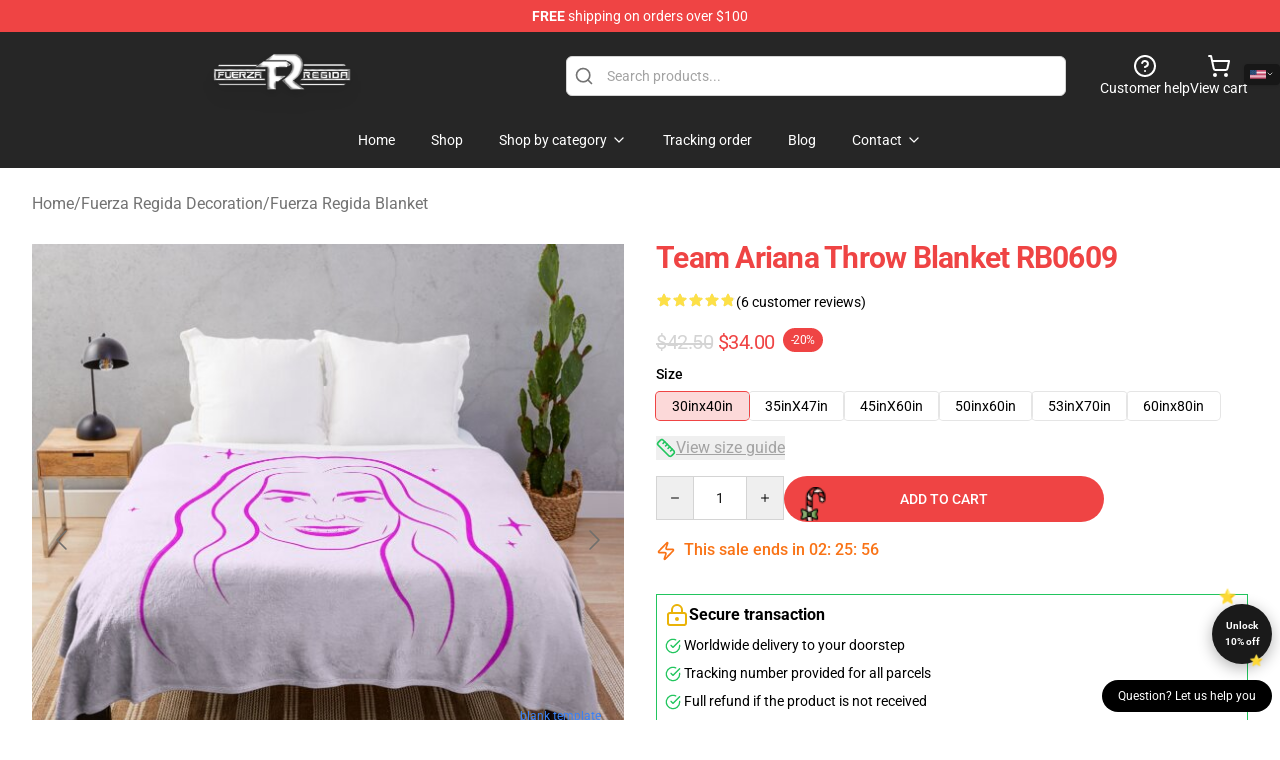

--- FILE ---
content_type: text/css; charset=utf-8
request_url: https://fuerzaregidamerch.shop/build/assets/fancyapp-9zuRkT-X.css
body_size: 5912
content:
.f-carousel{--f-carousel-theme-color: #706f6c;--f-carousel-spacing: 0px;--f-carousel-slide-width: 100%;--f-carousel-slide-height: auto;--f-carousel-slide-padding: 0;--f-button-width: 42px;--f-button-height: 42px;--f-button-color: var(--f-carousel-theme-color, currentColor);--f-button-hover-color: var(--f-carousel-theme-color, currentColor);--f-button-bg: transparent;--f-button-hover-bg: var(--f-button-bg);--f-button-active-bg: var(--f-button-bg);--f-button-svg-width: 24px;--f-button-svg-height: 24px;--f-button-next-pos: 10px;--f-button-prev-pos: 10px;--f-spinner-color-1: rgba(0, 0, 0, .1);--f-spinner-color-2: rgba(17, 24, 28, .8);--f-spinner-stroke: 2.75;position:relative;box-sizing:border-box}.f-carousel *,.f-carousel *:before,.f-carousel *:after{box-sizing:inherit}.f-carousel.is-ltr{direction:ltr}.f-carousel.is-rtl{direction:rtl}.f-carousel__viewport{overflow:hidden;transform:translateZ(0);backface-visibility:hidden;width:100%;height:100%}.f-carousel__viewport.is-draggable{cursor:move;cursor:grab}.f-carousel__viewport.is-dragging{cursor:move;cursor:grabbing}.f-carousel__track{display:flex;margin:0 auto;padding:0;height:100%;-webkit-tap-highlight-color:rgba(0,0,0,0)}.f-carousel__slide{position:relative;flex:0 0 auto;width:var(--f-carousel-slide-width);max-width:100%;height:var(--f-carousel-slide-height);margin:0 var(--f-carousel-spacing) 0 0;padding:var(--f-carousel-slide-padding);outline:0;transform-origin:center center}.f-carousel__slide img.is-preloading{visibility:hidden}.f-carousel__slide>.f-spinner{position:absolute;top:50%;left:50%;transform:translate(-50%,-50%)}.f-carousel.is-vertical{--f-carousel-slide-height: 100%}.f-carousel.is-vertical .f-carousel__track{flex-wrap:wrap}.f-carousel.is-vertical .f-carousel__slide{margin:0 0 var(--f-carousel-spacing) 0}:root{--f-carousel-dots-width: 24px;--f-carousel-dots-height: 30px;--f-carousel-dot-width: 8px;--f-carousel-dot-height: 8px;--f-carousel-dot-radius: 50%;--f-carousel-dot-color: var(--f-carousel-theme-color, currentColor);--f-carousel-dot-opacity: .2;--f-carousel-dot-hover-opacity: .4}.f-carousel.has-dots{margin-bottom:var(--f-carousel-dots-height)}.f-carousel__dots{position:absolute;bottom:calc(var(--f-carousel-dots-height)*-1);left:0;right:0;display:flex;justify-content:center;align-items:center;flex-wrap:wrap;margin:0 auto!important;padding:0;list-style:none!important;-webkit-user-select:none;-moz-user-select:none;user-select:none}.f-carousel__dots li{margin:0;padding:0;border:0;display:flex;align-items:center;justify-content:center;opacity:var(--f-carousel-dot-opacity);transition:opacity .15s ease-in-out}.f-carousel__dots li+li{margin:0}.f-carousel__dots li:hover{opacity:var(--f-carousel-dot-hover-opacity)}.f-carousel__dots li.is-current{opacity:1}.f-carousel__dots li button{-webkit-appearance:none;-moz-appearance:none;appearance:none;display:flex;align-items:center;justify-content:center;margin:0;padding:0;width:var(--f-carousel-dots-width);height:var(--f-carousel-dots-height);border:0;background:#0000;cursor:pointer;transition:all .2s linear}.f-carousel__dot{display:block;margin:0;padding:0;border:0;width:var(--f-carousel-dot-width);height:var(--f-carousel-dot-height);border-radius:var(--f-carousel-dot-radius);background-color:var(--f-carousel-dot-color);line-height:0;font-size:0;cursor:pointer;pointer-events:none}.f-carousel__dots.is-dynamic li:not(.is-prev,.is-next,.is-current,.is-after-next,.is-before-prev) button{transform:scale(0);width:0}.f-carousel__dots.is-dynamic li.is-before-prev button,.f-carousel__dots.is-dynamic li.is-after-next button{transform:scale(.22)}.f-carousel__dots.is-dynamic li.is-prev button,.f-carousel__dots.is-dynamic li.is-next button{transform:scale(.66)}.f-carousel__dots.is-dynamic li.is-current button{transform:scale(1)}.f-carousel__dots.is-dynamic li.is-before-prev button,.f-carousel__dots.is-dynamic li.is-after-next button{transform:scale(.33)}.f-carousel__dots.is-dynamic li.is-current:first-child{margin-left:calc(var(--f-carousel-dots-width)*2)}.f-carousel__dots.is-dynamic li.is-prev:first-child{margin-left:var(--f-carousel-dots-width)}.f-carousel__dots.is-dynamic li.is-next:last-child{margin-right:var(--f-carousel-dots-width)}.f-carousel__dots.is-dynamic li.is-current:last-child{margin-right:calc(var(--f-carousel-dots-width)*2)}.f-carousel.is-rtl .f-carousel__dots.is-dynamic .is-current:first-child,.f-carousel.is-rtl .f-carousel__dots.is-dynamic .is-prev:first-child{margin-left:0;margin-right:var(--f-carousel-dots-width)}.f-carousel.is-rtl .f-carousel__dots.is-dynamic .is-current:last-child{margin-left:0;margin-right:var(--f-carousel-dots-width)}.f-carousel.is-rtl .f-carousel__dots.is-dynamic .is-next:last-child{margin-right:0;margin-left:var(--f-carousel-dots-width)}:root{--f-spinner-width: 36px;--f-spinner-height: 36px;--f-spinner-color-1: rgba(0, 0, 0, .1);--f-spinner-color-2: rgba(17, 24, 28, .8);--f-spinner-stroke: 2.75}.f-spinner{margin:auto;padding:0;width:var(--f-spinner-width);height:var(--f-spinner-height)}.f-spinner svg{width:100%;height:100%;vertical-align:top;animation:f-spinner-rotate 2s linear infinite}.f-spinner svg *{stroke-width:var(--f-spinner-stroke);fill:none}.f-spinner svg *:first-child{stroke:var(--f-spinner-color-1)}.f-spinner svg *:last-child{stroke:var(--f-spinner-color-2);animation:f-spinner-dash 2s ease-in-out infinite}@keyframes f-spinner-rotate{to{transform:rotate(360deg)}}@keyframes f-spinner-dash{0%{stroke-dasharray:1,150;stroke-dashoffset:0}50%{stroke-dasharray:90,150;stroke-dashoffset:-35}to{stroke-dasharray:90,150;stroke-dashoffset:-124}}.f-throwOutUp{animation:var(--f-throw-out-duration, .175s) ease-out both f-throwOutUp}.f-throwOutDown{animation:var(--f-throw-out-duration, .175s) ease-out both f-throwOutDown}@keyframes f-throwOutUp{to{transform:translate3d(0,calc(var(--f-throw-out-distance, 150px) * -1),0);opacity:0}}@keyframes f-throwOutDown{to{transform:translate3d(0,var(--f-throw-out-distance, 150px),0);opacity:0}}.f-zoomInUp{animation:var(--f-transition-duration, .2s) ease .1s both f-zoomInUp}.f-zoomOutDown{animation:var(--f-transition-duration, .2s) ease both f-zoomOutDown}@keyframes f-zoomInUp{0%{transform:scale(.975) translate3d(0,16px,0);opacity:0}to{transform:scale(1) translateZ(0);opacity:1}}@keyframes f-zoomOutDown{to{transform:scale(.975) translate3d(0,16px,0);opacity:0}}.f-fadeIn{animation:var(--f-transition-duration, .2s) var(--f-transition-easing, ease) var(--f-transition-delay, 0s) both f-fadeIn;z-index:2}.f-fadeOut{animation:var(--f-transition-duration, .2s) var(--f-transition-easing, ease) var(--f-transition-delay, 0s) both f-fadeOut;z-index:1}@keyframes f-fadeIn{0%{opacity:0}to{opacity:1}}@keyframes f-fadeOut{to{opacity:0}}.f-fadeFastIn{animation:var(--f-transition-duration, .2s) ease-out both f-fadeFastIn;z-index:2}.f-fadeFastOut{animation:var(--f-transition-duration, .1s) ease-out both f-fadeFastOut;z-index:2}@keyframes f-fadeFastIn{0%{opacity:.75}to{opacity:1}}@keyframes f-fadeFastOut{to{opacity:0}}.f-fadeSlowIn{animation:var(--f-transition-duration, .5s) ease both f-fadeSlowIn;z-index:2}.f-fadeSlowOut{animation:var(--f-transition-duration, .5s) ease both f-fadeSlowOut;z-index:1}@keyframes f-fadeSlowIn{0%{opacity:0}to{opacity:1}}@keyframes f-fadeSlowOut{to{opacity:0}}.f-crossfadeIn{animation:var(--f-transition-duration, .2s) ease-out both f-crossfadeIn;z-index:2}.f-crossfadeOut{animation:calc(var(--f-transition-duration, .2s)*.5) linear .1s both f-crossfadeOut;z-index:1}@keyframes f-crossfadeIn{0%{opacity:0}to{opacity:1}}@keyframes f-crossfadeOut{to{opacity:0}}.f-slideIn.from-next{animation:var(--f-transition-duration, .85s) cubic-bezier(.16,1,.3,1) f-slideInNext}.f-slideIn.from-prev{animation:var(--f-transition-duration, .85s) cubic-bezier(.16,1,.3,1) f-slideInPrev}.f-slideOut.to-next{animation:var(--f-transition-duration, .85s) cubic-bezier(.16,1,.3,1) f-slideOutNext}.f-slideOut.to-prev{animation:var(--f-transition-duration, .85s) cubic-bezier(.16,1,.3,1) f-slideOutPrev}@keyframes f-slideInPrev{0%{transform:translate(100%)}to{transform:translateZ(0)}}@keyframes f-slideInNext{0%{transform:translate(-100%)}to{transform:translateZ(0)}}@keyframes f-slideOutNext{to{transform:translate(-100%)}}@keyframes f-slideOutPrev{to{transform:translate(100%)}}.f-classicIn.from-next{animation:var(--f-transition-duration, .85s) cubic-bezier(.16,1,.3,1) f-classicInNext;z-index:2}.f-classicIn.from-prev{animation:var(--f-transition-duration, .85s) cubic-bezier(.16,1,.3,1) f-classicInPrev;z-index:2}.f-classicOut.to-next{animation:var(--f-transition-duration, .85s) cubic-bezier(.16,1,.3,1) f-classicOutNext;z-index:1}.f-classicOut.to-prev{animation:var(--f-transition-duration, .85s) cubic-bezier(.16,1,.3,1) f-classicOutPrev;z-index:1}@keyframes f-classicInNext{0%{transform:translate(-75px);opacity:0}to{transform:translateZ(0);opacity:1}}@keyframes f-classicInPrev{0%{transform:translate(75px);opacity:0}to{transform:translateZ(0);opacity:1}}@keyframes f-classicOutNext{to{transform:translate(-75px);opacity:0}}@keyframes f-classicOutPrev{to{transform:translate(75px);opacity:0}}:root{--f-button-width: 40px;--f-button-height: 40px;--f-button-border: 0;--f-button-border-radius: 0;--f-button-color: #374151;--f-button-bg: #f8f8f8;--f-button-hover-bg: #e0e0e0;--f-button-active-bg: #d0d0d0;--f-button-shadow: none;--f-button-transition: all .15s ease;--f-button-transform: none;--f-button-svg-width: 20px;--f-button-svg-height: 20px;--f-button-svg-stroke-width: 1.5;--f-button-svg-fill: none;--f-button-svg-filter: none;--f-button-svg-disabled-opacity: .65}.f-button{display:flex;justify-content:center;align-items:center;box-sizing:content-box;position:relative;margin:0;padding:0;width:var(--f-button-width);height:var(--f-button-height);border:var(--f-button-border);border-radius:var(--f-button-border-radius);color:var(--f-button-color);background:var(--f-button-bg);box-shadow:var(--f-button-shadow);pointer-events:all;cursor:pointer;transition:var(--f-button-transition)}@media (hover: hover){.f-button:hover:not([disabled]){color:var(--f-button-hover-color);background-color:var(--f-button-hover-bg)}}.f-button:active:not([disabled]){background-color:var(--f-button-active-bg)}.f-button:focus:not(:focus-visible){outline:none}.f-button:focus-visible{outline:none;box-shadow:inset 0 0 0 var(--f-button-outline, 2px) var(--f-button-outline-color, var(--f-button-color))}.f-button svg{width:var(--f-button-svg-width);height:var(--f-button-svg-height);fill:var(--f-button-svg-fill);stroke:currentColor;stroke-width:var(--f-button-svg-stroke-width);stroke-linecap:round;stroke-linejoin:round;transition:opacity .15s ease;transform:var(--f-button-transform);filter:var(--f-button-svg-filter);pointer-events:none}.f-button[disabled]{cursor:default}.f-button[disabled] svg{opacity:var(--f-button-svg-disabled-opacity)}.f-carousel__nav .f-button.is-prev,.f-carousel__nav .f-button.is-next,.fancybox__nav .f-button.is-prev,.fancybox__nav .f-button.is-next{position:absolute;z-index:1}.is-horizontal .f-carousel__nav .f-button.is-prev,.is-horizontal .f-carousel__nav .f-button.is-next,.is-horizontal .fancybox__nav .f-button.is-prev,.is-horizontal .fancybox__nav .f-button.is-next{top:50%;transform:translateY(-50%)}.is-horizontal .f-carousel__nav .f-button.is-prev,.is-horizontal .fancybox__nav .f-button.is-prev{left:var(--f-button-prev-pos)}.is-horizontal .f-carousel__nav .f-button.is-next,.is-horizontal .fancybox__nav .f-button.is-next{right:var(--f-button-next-pos)}.is-horizontal.is-rtl .f-carousel__nav .f-button.is-prev,.is-horizontal.is-rtl .fancybox__nav .f-button.is-prev{left:auto;right:var(--f-button-next-pos)}.is-horizontal.is-rtl .f-carousel__nav .f-button.is-next,.is-horizontal.is-rtl .fancybox__nav .f-button.is-next{right:auto;left:var(--f-button-prev-pos)}.is-vertical .f-carousel__nav .f-button.is-prev,.is-vertical .f-carousel__nav .f-button.is-next,.is-vertical .fancybox__nav .f-button.is-prev,.is-vertical .fancybox__nav .f-button.is-next{top:auto;left:50%;transform:translate(-50%)}.is-vertical .f-carousel__nav .f-button.is-prev,.is-vertical .fancybox__nav .f-button.is-prev{top:var(--f-button-next-pos)}.is-vertical .f-carousel__nav .f-button.is-next,.is-vertical .fancybox__nav .f-button.is-next{bottom:var(--f-button-next-pos)}.is-vertical .f-carousel__nav .f-button.is-prev svg,.is-vertical .f-carousel__nav .f-button.is-next svg,.is-vertical .fancybox__nav .f-button.is-prev svg,.is-vertical .fancybox__nav .f-button.is-next svg{transform:rotate(90deg)}.f-carousel__nav .f-button:disabled,.fancybox__nav .f-button:disabled{pointer-events:none}html.with-fancybox{width:auto;overflow:visible;scroll-behavior:auto}html.with-fancybox body{touch-action:none}html.with-fancybox body.hide-scrollbar{width:auto;margin-right:calc(var(--fancybox-body-margin, 0px) + var(--fancybox-scrollbar-compensate, 0px));overflow:hidden!important;overscroll-behavior-y:none}.fancybox__container{--fancybox-color: #dbdbdb;--fancybox-hover-color: #fff;--fancybox-bg: rgba(24, 24, 27, .98);--fancybox-slide-gap: 10px;--f-spinner-width: 50px;--f-spinner-height: 50px;--f-spinner-color-1: rgba(255, 255, 255, .1);--f-spinner-color-2: #bbb;--f-spinner-stroke: 3.65;position:fixed;top:0;left:0;bottom:0;right:0;direction:ltr;display:flex;flex-direction:column;box-sizing:border-box;margin:0;padding:0;color:#f8f8f8;-webkit-tap-highlight-color:rgba(0,0,0,0);overflow:visible;z-index:var(--fancybox-zIndex, 1050);outline:none;transform-origin:top left;-webkit-text-size-adjust:100%;-moz-text-size-adjust:none;text-size-adjust:100%;overscroll-behavior-y:contain}.fancybox__container *,.fancybox__container *:before,.fancybox__container *:after{box-sizing:inherit}.fancybox__container::backdrop{background-color:#0000}.fancybox__backdrop{position:fixed;top:0;left:0;bottom:0;right:0;z-index:-1;background:var(--fancybox-bg);opacity:var(--fancybox-opacity, 1);will-change:opacity}.fancybox__carousel{position:relative;box-sizing:border-box;flex:1;min-height:0;z-index:10;overflow-y:visible;overflow-x:clip}.fancybox__viewport{width:100%;height:100%}.fancybox__viewport.is-draggable{cursor:move;cursor:grab}.fancybox__viewport.is-dragging{cursor:move;cursor:grabbing}.fancybox__track{display:flex;margin:0 auto;height:100%}.fancybox__slide{flex:0 0 auto;position:relative;display:flex;flex-direction:column;align-items:center;width:100%;height:100%;margin:0 var(--fancybox-slide-gap) 0 0;padding:4px;overflow:auto;overscroll-behavior:contain;transform:translateZ(0);backface-visibility:hidden}.fancybox__container:not(.is-compact) .fancybox__slide.has-close-btn{padding-top:40px}.fancybox__slide.has-iframe,.fancybox__slide.has-video,.fancybox__slide.has-html5video,.fancybox__slide.has-image{overflow:hidden}.fancybox__slide.has-image.is-animating,.fancybox__slide.has-image.is-selected{overflow:visible}.fancybox__slide:before,.fancybox__slide:after{content:"";flex:0 0 0;margin:auto}.fancybox__backdrop:empty,.fancybox__viewport:empty,.fancybox__track:empty,.fancybox__slide:empty{display:block}.fancybox__content{align-self:center;display:flex;flex-direction:column;position:relative;margin:0;padding:2rem;max-width:100%;color:var(--fancybox-content-color, #374151);background:var(--fancybox-content-bg, #fff);cursor:default;border-radius:0;z-index:20}.is-loading .fancybox__content{opacity:0}.is-draggable .fancybox__content{cursor:move;cursor:grab}.can-zoom_in .fancybox__content{cursor:zoom-in}.can-zoom_out .fancybox__content{cursor:zoom-out}.is-dragging .fancybox__content{cursor:move;cursor:grabbing}.fancybox__content [data-selectable],.fancybox__content [contenteditable]{cursor:auto}.fancybox__slide.has-image>.fancybox__content{padding:0;background:#0000;min-height:1px;background-repeat:no-repeat;background-size:contain;background-position:center center;transition:none;transform:translateZ(0);backface-visibility:hidden}.fancybox__slide.has-image>.fancybox__content>picture>img{width:100%;height:auto;max-height:100%}.is-animating .fancybox__content,.is-dragging .fancybox__content{will-change:transform,width,height}.fancybox-image{margin:auto;display:block;width:100%;height:100%;min-height:0;-o-object-fit:contain;object-fit:contain;-webkit-user-select:none;-moz-user-select:none;user-select:none;filter:blur(0px)}.fancybox__caption{align-self:center;max-width:100%;flex-shrink:0;margin:0;padding:14px 0 4px;overflow-wrap:anywhere;line-height:1.375;color:var(--fancybox-color, currentColor);opacity:var(--fancybox-opacity, 1);cursor:auto;visibility:visible}.is-loading .fancybox__caption,.is-closing .fancybox__caption{opacity:0;visibility:hidden}.is-compact .fancybox__caption{padding-bottom:0}.f-button.is-close-btn{--f-button-svg-stroke-width: 2;position:absolute;top:0;right:8px;z-index:40}.fancybox__content>.f-button.is-close-btn{--f-button-width: 34px;--f-button-height: 34px;--f-button-border-radius: 4px;--f-button-color: var(--fancybox-color, #fff);--f-button-hover-color: var(--fancybox-color, #fff);--f-button-bg: transparent;--f-button-hover-bg: transparent;--f-button-active-bg: transparent;--f-button-svg-width: 22px;--f-button-svg-height: 22px;position:absolute;top:-38px;right:0;opacity:.75}.is-loading .fancybox__content>.f-button.is-close-btn{visibility:hidden}.is-zooming-out .fancybox__content>.f-button.is-close-btn{visibility:hidden}.fancybox__content>.f-button.is-close-btn:hover{opacity:1}.fancybox__footer{padding:0;margin:0;position:relative}.fancybox__footer .fancybox__caption{width:100%;padding:24px;opacity:var(--fancybox-opacity, 1);transition:all .25s ease}.is-compact .fancybox__footer{position:absolute;bottom:0;left:0;right:0;z-index:20;background:#18181b80}.is-compact .fancybox__footer .fancybox__caption{padding:12px}.is-compact .fancybox__content>.f-button.is-close-btn{--f-button-border-radius: 50%;--f-button-color: #fff;--f-button-hover-color: #fff;--f-button-outline-color: #000;--f-button-bg: rgba(0, 0, 0, .6);--f-button-active-bg: rgba(0, 0, 0, .6);--f-button-hover-bg: rgba(0, 0, 0, .6);--f-button-svg-width: 18px;--f-button-svg-height: 18px;--f-button-svg-filter: none;top:5px;right:5px}.fancybox__nav{--f-button-width: 50px;--f-button-height: 50px;--f-button-border: 0;--f-button-border-radius: 50%;--f-button-color: var(--fancybox-color);--f-button-hover-color: var(--fancybox-hover-color);--f-button-bg: transparent;--f-button-hover-bg: rgba(24, 24, 27, .3);--f-button-active-bg: rgba(24, 24, 27, .5);--f-button-shadow: none;--f-button-transition: all .15s ease;--f-button-transform: none;--f-button-svg-width: 26px;--f-button-svg-height: 26px;--f-button-svg-stroke-width: 2.5;--f-button-svg-fill: none;--f-button-svg-filter: drop-shadow(1px 1px 1px rgba(24, 24, 27, .5));--f-button-svg-disabled-opacity: .65;--f-button-next-pos: 1rem;--f-button-prev-pos: 1rem;opacity:var(--fancybox-opacity, 1)}.fancybox__nav .f-button:before{position:absolute;content:"";top:-30px;right:-20px;left:-20px;bottom:-30px;z-index:1}.is-idle .fancybox__nav{animation:.15s ease-out both f-fadeOut}.is-idle.is-compact .fancybox__footer{pointer-events:none;animation:.15s ease-out both f-fadeOut}.fancybox__slide>.f-spinner{position:absolute;top:50%;left:50%;margin:var(--f-spinner-top, calc(var(--f-spinner-width) * -.5)) 0 0 var(--f-spinner-left, calc(var(--f-spinner-height) * -.5));z-index:30;cursor:pointer}.fancybox-protected{position:absolute;top:0;left:0;right:0;bottom:0;z-index:40;-webkit-user-select:none;-moz-user-select:none;user-select:none}.fancybox-ghost{position:absolute;top:0;left:0;width:100%;height:100%;min-height:0;-o-object-fit:contain;object-fit:contain;z-index:40;-webkit-user-select:none;-moz-user-select:none;user-select:none;pointer-events:none}.fancybox-focus-guard{outline:none;opacity:0;position:fixed;pointer-events:none}.fancybox__container:not([aria-hidden]){opacity:0}.fancybox__container.is-animated[aria-hidden=false]>*:not(.fancybox__backdrop,.fancybox__carousel),.fancybox__container.is-animated[aria-hidden=false] .fancybox__carousel>*:not(.fancybox__viewport),.fancybox__container.is-animated[aria-hidden=false] .fancybox__slide>*:not(.fancybox__content){animation:var(--f-interface-enter-duration, .25s) ease .1s backwards f-fadeIn}.fancybox__container.is-animated[aria-hidden=false] .fancybox__backdrop{animation:var(--f-backdrop-enter-duration, .35s) ease backwards f-fadeIn}.fancybox__container.is-animated[aria-hidden=true]>*:not(.fancybox__backdrop,.fancybox__carousel),.fancybox__container.is-animated[aria-hidden=true] .fancybox__carousel>*:not(.fancybox__viewport),.fancybox__container.is-animated[aria-hidden=true] .fancybox__slide>*:not(.fancybox__content){animation:var(--f-interface-exit-duration, .15s) ease forwards f-fadeOut}.fancybox__container.is-animated[aria-hidden=true] .fancybox__backdrop{animation:var(--f-backdrop-exit-duration, .35s) ease forwards f-fadeOut}.has-iframe .fancybox__content,.has-map .fancybox__content,.has-pdf .fancybox__content,.has-youtube .fancybox__content,.has-vimeo .fancybox__content,.has-html5video .fancybox__content{max-width:100%;flex-shrink:1;min-height:1px;overflow:visible}.has-iframe .fancybox__content,.has-map .fancybox__content,.has-pdf .fancybox__content{width:calc(100% - 120px);height:90%}.fancybox__container.is-compact .has-iframe .fancybox__content,.fancybox__container.is-compact .has-map .fancybox__content,.fancybox__container.is-compact .has-pdf .fancybox__content{width:100%;height:100%}.has-youtube .fancybox__content,.has-vimeo .fancybox__content,.has-html5video .fancybox__content{width:960px;height:540px;max-width:100%;max-height:100%}.has-map .fancybox__content,.has-pdf .fancybox__content,.has-youtube .fancybox__content,.has-vimeo .fancybox__content,.has-html5video .fancybox__content{padding:0;background:#18181be6;color:#fff}.has-map .fancybox__content{background:#e5e3df}.fancybox__html5video,.fancybox__iframe{border:0;display:block;height:100%;width:100%;background:#0000}.fancybox-placeholder{border:0!important;clip:rect(1px,1px,1px,1px)!important;clip-path:inset(50%)!important;height:1px!important;margin:-1px!important;overflow:hidden!important;padding:0!important;position:absolute!important;width:1px!important;white-space:nowrap!important}.f-carousel__thumbs{--f-thumb-width: 96px;--f-thumb-height: 72px;--f-thumb-outline: 0;--f-thumb-outline-color: #5eb0ef;--f-thumb-opacity: 1;--f-thumb-hover-opacity: 1;--f-thumb-selected-opacity: 1;--f-thumb-border-radius: 2px;--f-thumb-offset: 0px;--f-button-next-pos: 0;--f-button-prev-pos: 0}.f-carousel__thumbs.is-classic{--f-thumb-gap: 8px;--f-thumb-opacity: .5;--f-thumb-hover-opacity: 1;--f-thumb-selected-opacity: 1}.f-carousel__thumbs.is-modern{--f-thumb-gap: 4px;--f-thumb-extra-gap: 16px;--f-thumb-clip-width: 46px}.f-thumbs{position:relative;flex:0 0 auto;margin:0;overflow:hidden;-webkit-tap-highlight-color:rgba(0,0,0,0);-webkit-user-select:none;-moz-user-select:none;user-select:none;perspective:1000px;transform:translateZ(0)}.f-thumbs .f-spinner{position:absolute;top:0;left:0;width:100%;height:100%;border-radius:2px;background-image:linear-gradient(#ebeff2,#e2e8f0);z-index:-1}.f-thumbs .f-spinner svg{display:none}.f-thumbs.is-vertical{height:100%}.f-thumbs__viewport{width:100%;height:auto;overflow:hidden;transform:translateZ(0)}.f-thumbs__track{display:flex}.f-thumbs__slide{position:relative;flex:0 0 auto;box-sizing:content-box;display:flex;align-items:center;justify-content:center;padding:0;margin:0;width:var(--f-thumb-width);height:var(--f-thumb-height);overflow:visible;cursor:pointer}.f-thumbs__slide.is-loading img{opacity:0}.is-classic .f-thumbs__viewport{height:100%}.is-modern .f-thumbs__track{width:-moz-max-content;width:max-content}.is-modern .f-thumbs__track:before{content:"";position:absolute;top:0;bottom:0;left:calc((var(--f-thumb-clip-width, 0))*-.5);width:calc(var(--width, 0)*1px + var(--f-thumb-clip-width, 0));cursor:pointer}.is-modern .f-thumbs__slide{width:var(--f-thumb-clip-width);transform:translate3d(calc(var(--shift, 0) * -1px),0,0);transition:none;pointer-events:none}.is-modern.is-resting .f-thumbs__slide{transition:transform .33s ease}.is-modern.is-resting .f-thumbs__slide__button{transition:clip-path .33s ease}.is-using-tab .is-modern .f-thumbs__slide:focus-within{filter:drop-shadow(-1px 0px 0px var(--f-thumb-outline-color)) drop-shadow(2px 0px 0px var(--f-thumb-outline-color)) drop-shadow(0px -1px 0px var(--f-thumb-outline-color)) drop-shadow(0px 2px 0px var(--f-thumb-outline-color))}.f-thumbs__slide__button{-webkit-appearance:none;-moz-appearance:none;appearance:none;width:var(--f-thumb-width);height:100%;margin:0 -100%;padding:0;border:0;position:relative;border-radius:var(--f-thumb-border-radius);overflow:hidden;background:#0000;outline:none;cursor:pointer;pointer-events:auto;touch-action:manipulation;opacity:var(--f-thumb-opacity);transition:opacity .2s ease}.f-thumbs__slide__button:hover{opacity:var(--f-thumb-hover-opacity)}.f-thumbs__slide__button:focus:not(:focus-visible){outline:none}.f-thumbs__slide__button:focus-visible{outline:none;opacity:var(--f-thumb-selected-opacity)}.is-modern .f-thumbs__slide__button{--clip-path: inset( 0 calc( ((var(--f-thumb-width, 0) - var(--f-thumb-clip-width, 0))) * (1 - var(--progress, 0)) * .5 ) round var(--f-thumb-border-radius, 0) );clip-path:var(--clip-path)}.is-classic .is-nav-selected .f-thumbs__slide__button{opacity:var(--f-thumb-selected-opacity)}.is-classic .is-nav-selected .f-thumbs__slide__button:after{content:"";position:absolute;top:0;left:0;right:0;height:auto;bottom:0;border:var(--f-thumb-outline, 0) solid var(--f-thumb-outline-color, transparent);border-radius:var(--f-thumb-border-radius);animation:f-fadeIn .2s ease-out;z-index:10}.f-thumbs__slide__img{overflow:hidden;position:absolute;top:0;right:0;bottom:0;left:0;width:100%;height:100%;margin:0;padding:var(--f-thumb-offset);box-sizing:border-box;pointer-events:none;-o-object-fit:cover;object-fit:cover;border-radius:var(--f-thumb-border-radius)}.f-thumbs.is-horizontal .f-thumbs__track{padding:8px 0 12px}.f-thumbs.is-horizontal .f-thumbs__slide{margin:0 var(--f-thumb-gap) 0 0}.f-thumbs.is-vertical .f-thumbs__track{flex-wrap:wrap;padding:0 8px}.f-thumbs.is-vertical .f-thumbs__slide{margin:0 0 var(--f-thumb-gap) 0}.fancybox__thumbs{--f-thumb-width: 96px;--f-thumb-height: 72px;--f-thumb-border-radius: 2px;--f-thumb-outline: 2px;--f-thumb-outline-color: #ededed;position:relative;opacity:var(--fancybox-opacity, 1);transition:max-height .35s cubic-bezier(.23,1,.32,1)}.fancybox__thumbs.is-classic{--f-thumb-gap: 8px;--f-thumb-opacity: .5;--f-thumb-hover-opacity: 1}.fancybox__thumbs.is-classic .f-spinner{background-image:linear-gradient(#ffffff1a,#ffffff0d)}.fancybox__thumbs.is-modern{--f-thumb-gap: 4px;--f-thumb-extra-gap: 16px;--f-thumb-clip-width: 46px;--f-thumb-opacity: 1;--f-thumb-hover-opacity: 1}.fancybox__thumbs.is-modern .f-spinner{background-image:linear-gradient(#ffffff1a,#ffffff0d)}.fancybox__thumbs.is-horizontal{padding:0 var(--f-thumb-gap)}.fancybox__thumbs.is-vertical{padding:var(--f-thumb-gap) 0}.is-compact .fancybox__thumbs{--f-thumb-width: 64px;--f-thumb-clip-width: 32px;--f-thumb-height: 48px;--f-thumb-extra-gap: 10px}.fancybox__thumbs.is-masked{max-height:0px!important}.is-closing .fancybox__thumbs{transition:none!important}.fancybox__toolbar{--f-progress-color: var(--fancybox-color, rgba(255, 255, 255, .94));--f-button-width: 46px;--f-button-height: 46px;--f-button-color: var(--fancybox-color);--f-button-hover-color: var(--fancybox-hover-color);--f-button-bg: rgba(24, 24, 27, .65);--f-button-hover-bg: rgba(70, 70, 73, .65);--f-button-active-bg: rgba(90, 90, 93, .65);--f-button-border-radius: 0;--f-button-svg-width: 24px;--f-button-svg-height: 24px;--f-button-svg-stroke-width: 1.5;--f-button-svg-filter: drop-shadow(1px 1px 1px rgba(24, 24, 27, .15));--f-button-svg-fill: none;--f-button-svg-disabled-opacity: .65;display:flex;flex-direction:row;justify-content:space-between;margin:0;padding:0;font-family:-apple-system,BlinkMacSystemFont,Segoe UI Adjusted,Segoe UI,Liberation Sans,sans-serif;color:var(--fancybox-color, currentColor);opacity:var(--fancybox-opacity, 1);text-shadow:var(--fancybox-toolbar-text-shadow, 1px 1px 1px rgba(0, 0, 0, .5));pointer-events:none;z-index:20}.fancybox__toolbar :focus-visible{z-index:1}.fancybox__toolbar.is-absolute,.is-compact .fancybox__toolbar{position:absolute;top:0;left:0;right:0}.is-idle .fancybox__toolbar{pointer-events:none;animation:.15s ease-out both f-fadeOut}.fancybox__toolbar__column{display:flex;flex-direction:row;flex-wrap:wrap;align-content:flex-start}.fancybox__toolbar__column.is-left,.fancybox__toolbar__column.is-right{flex-grow:1;flex-basis:0}.fancybox__toolbar__column.is-right{display:flex;justify-content:flex-end;flex-wrap:nowrap}.fancybox__infobar{padding:0 5px;line-height:var(--f-button-height);text-align:center;font-size:17px;font-variant-numeric:tabular-nums;-webkit-font-smoothing:subpixel-antialiased;cursor:default;-webkit-user-select:none;-moz-user-select:none;user-select:none}.fancybox__infobar span{padding:0 5px}.fancybox__infobar:not(:first-child):not(:last-child){background:var(--f-button-bg)}[data-fancybox-toggle-slideshow]{position:relative}[data-fancybox-toggle-slideshow] .f-progress{height:100%;opacity:.3}[data-fancybox-toggle-slideshow] svg g:first-child{display:flex}[data-fancybox-toggle-slideshow] svg g:last-child{display:none}.has-slideshow [data-fancybox-toggle-slideshow] svg g:first-child{display:none}.has-slideshow [data-fancybox-toggle-slideshow] svg g:last-child{display:flex}[data-fancybox-toggle-fullscreen] svg g:first-child{display:flex}[data-fancybox-toggle-fullscreen] svg g:last-child{display:none}:fullscreen [data-fancybox-toggle-fullscreen] svg g:first-child{display:none}:fullscreen [data-fancybox-toggle-fullscreen] svg g:last-child{display:flex}.f-progress{position:absolute;top:0;left:0;right:0;height:3px;transform:scaleX(0);transform-origin:0;transition-property:transform;transition-timing-function:linear;background:var(--f-progress-color, var(--f-carousel-theme-color, #0091ff));z-index:30;-webkit-user-select:none;-moz-user-select:none;user-select:none;pointer-events:none}
